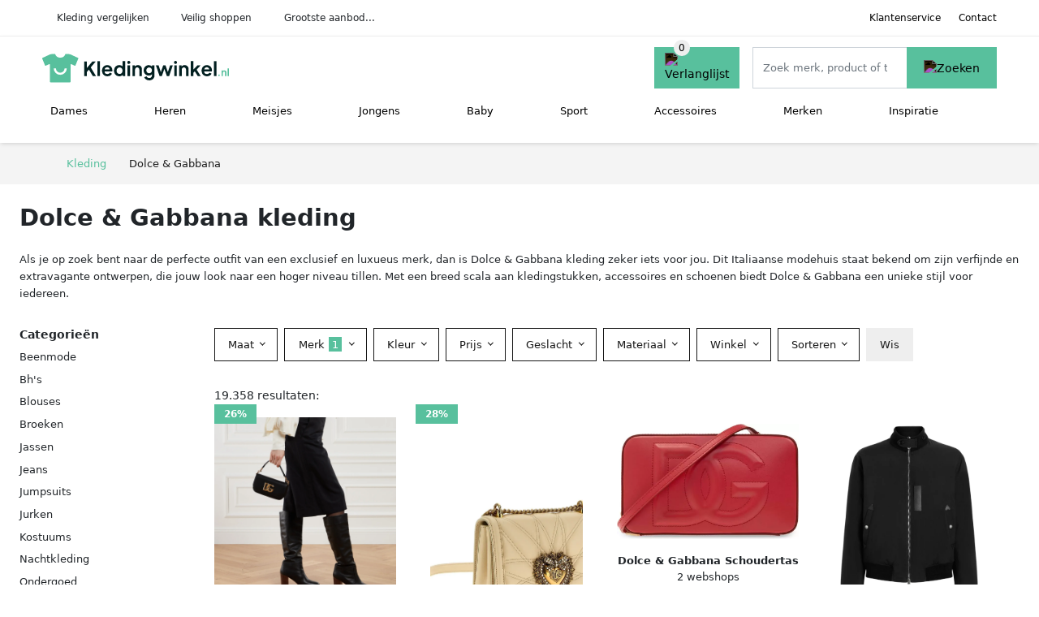

--- FILE ---
content_type: text/html; charset=UTF-8
request_url: https://kledingwinkel.nl/dolce-en-gabbana
body_size: 12905
content:
<!DOCTYPE html>
<html lang="nl-NL">
<head>
    <meta charset="UTF-8">

    <link rel="dns-prefetch" href="https://www.googletagmanager.com">
    <link rel="dns-prefetch" href="https://www.google-analytics.com">
    <link rel="dns-prefetch" href="https://fonts.gstatic.com">
    <link rel="preload" href="https://wct-2.com/wct.js" as="script">
    <link rel="preconnect" href="https://www.googletagmanager.com">
    <link rel="preconnect" href="https://www.google-analytics.com">

    <meta http-equiv="X-UA-Compatible" content="IE=edge">
    <meta name="viewport" content="width=device-width, initial-scale=1.0, minimum-scale=1.0, maximum-scale=5.0, user-scalable=yes">
    <title>Dolce & Gabbana kleding online kopen - Kledingwinkel.nl</title>
    <meta name="robots" content="index,follow">
    <link rel="icon" href="/favicon.ico">

    <script src="https://sentry.wux.dev/js-sdk-loader/f189836dabda4df63f140958952f515f.min.js" crossorigin="anonymous"></script>

	<meta name="description" content="Vind mooie en leuke dolce & gabbana kleding op kledingwinkel.nl. ✓ grootste aanbod ✓ nieuwe collectie ✓ sale ✓ alle merken van betrouwbare kledingwinkels.">
	<link rel="canonical" href="https://kledingwinkel.nl/dolce-en-gabbana">
	<link rel="next" href="https://kledingwinkel.nl/dolce-en-gabbana?p=2">
    <link rel="stylesheet" type="text/css" href="/resources/css/app.css?v=3.1.1" media="all" />
    
    <link rel="stylesheet" href="/resources/css/products.css?v=3.1.1">
        <link rel="dns-prefetch" href="https://www.googletagmanager.com">
        <script>
            (function(w, d, s, l, i) {
                w[l] = w[l] || [];
                w[l].push({
                    'gtm.start': new Date().getTime(),
                    event: 'gtm.js'
                });
                var f = d.getElementsByTagName(s)[0],
                    j = d.createElement(s),
                    dl = l != 'dataLayer' ? '&l=' + l : '';
                j.async = true;
                j.src =
                    'https://www.googletagmanager.com/gtm.js?id=' + i + dl;
                f.parentNode.insertBefore(j, f);
            })(window, document, 'script', 'dataLayer', 'GTM-W5NMNCT');
        </script>
    
    <style>
         :root {
            --primary: 88, 192, 157;
            --primary-dark-theme: 88, 192, 157;
            --link-dark-theme: 88, 192, 157;
        }
    </style>

    

    <script type="text/javascript">
        (function(w, c, t, u) {
            w._wct = w._wct || {};
            w._wct = u;
            var s = c.createElement(t);
            s.type = 'text/javascript';
            s.async = true;
            s.src = 'https://wct-2.com/wct.js';
            var r = c.getElementsByTagName(t)[0];
            r.parentNode.insertBefore(s, r);
        }(window, document, 'script', {
            'uid': 'cVaViC',
            'google_tracking_id': 'UA-217067805-1',
            'proxy': 'https://wct-2.com'
        }));
    </script>

    <meta property="og:title" content="Dolce & Gabbana kleding online kopen - Kledingwinkel.nl" />
    <meta property="og:description" content="Vind mooie en leuke dolce & gabbana kleding op…" />
        <meta property="og:site_name" content="Kledingwinkel.nl" />
    <meta property="og:url" content="https://kledingwinkel.nl/dolce-en-gabbana" />

    
    <base href="https://kledingwinkel.nl/">
</head>

<body class="v3 site-clothing page-dolce-en-gabbana ">
    <noscript><iframe src="https://www.googletagmanager.com/ns.html?id=GTM-W5NMNCT" height="0" width="0" style="display:none;visibility:hidden"></iframe></noscript>    <div class="navbar d-none d-lg-flex navbar-expand-lg" id="navbar-top">
        <div class="container-fluid">
            <ul class="navbar-nav ul-checks">
                
                                <li class="nav-item">Kleding vergelijken</li>
                                <li class="nav-item">Veilig  shoppen</li>
                                <li class="nav-item">Grootste aanbod...</li>            </ul>
            <ul class="navbar-nav ms-auto">
                <li class="nav-item"><a rel="nofollow" class="nav-link" href="/klantenservice">Klantenservice</a></li>
                <li class="nav-item"><a rel="nofollow" class="nav-link" href="/klantenservice/contact">Contact</a></li>
                            </ul>
        </div>
    </div>

    <nav class="navbar navbar-expand-lg navbar-light" id="navbar-main">
        <div class="container-fluid">
            <button id="menu-toggler" class="navbar-toggler" type="button" aria-label="Toggle navigation">
                <span class="navbar-toggler-icon"></span>
            </button>
            <a class="navbar-brand" href="https://kledingwinkel.nl/">
                <img src="/resources/img/kledingwinkel-logo.svg" alt="Kledingwinkel.nl" class="img-fluid" width="230px" height="35px">            </a>
                            <span class="btn btn-primary me-3 btn-wishlist mobile" data-route="/verlanglijst" title="Verlanglijst">
                    <img src="/resources/img/fas/heart.svg" alt="Verlanglijst" class="icon invert">
                </span>
                        <div class="collapse navbar-collapse" id="navbar-menu">
                <ul class="navbar-nav me-auto my-2 my-lg-0 navbar-nav-scroll">
                    <li class="nav-item dropdown"><a class="nav-link" href="/dames" >Dames</a>            <button class="nav-link dropdown-toggle btn btn-light" role="button" data-bs-toggle="dropdown" aria-expanded="false">
                <img src="/resources/img/far/chevron-down.svg" alt="⬇️" class="icon">
            </button>

                            <ul id="dropdown-gender5" class="dropdown-menu full-width-dropdown p-0">
                    <div class="container d-flex d-md-block h-100">
                        <ul style="columns: 4;">
                            <li><a href="dames/beenmode">Beenmode</a></li><li><a href="dames/bhs">Bh's</a></li><li><a href="dames/blouses">Blouses</a></li><li><a href="dames/broeken">Broeken</a></li><li><a href="dames/broekpakken">Broekpakken</a></li><li><a href="dames/huispakken">Huispakken</a></li><li><a href="dames/jassen">Jassen</a></li><li><a href="dames/jeans">Jeans</a></li><li><a href="dames/jumpsuits">Jumpsuits</a></li><li><a href="dames/jurken">Jurken</a></li><li><a href="dames/kostuums">Kostuums</a></li><li><a href="dames/nachtkleding">Nachtkleding</a></li><li><a href="dames/ondergoed">Ondergoed</a></li><li><a href="dames/overshirts">Overshirts</a></li><li><a href="dames/playsuits">Playsuits</a></li><li><a href="dames/polos">Polo's</a></li><li><a href="dames/rokken">Rokken</a></li><li><a href="dames/sexy-lingerie">Sexy lingerie</a></li><li><a href="dames/shirts">Shirts</a></li><li><a href="dames/sokken">Sokken</a></li><li><a href="dames/tops">Tops</a></li><li><a href="dames/truien">Truien</a></li><li><a href="dames/vesten">Vesten</a></li><li><a href="dames/zwemkleding">Zwemkleding</a></li>                        </ul>
                    </div>
                </ul>
                </li><li class="nav-item dropdown"><a class="nav-link" href="/heren" >Heren</a>            <button class="nav-link dropdown-toggle btn btn-light" role="button" data-bs-toggle="dropdown" aria-expanded="false">
                <img src="/resources/img/far/chevron-down.svg" alt="⬇️" class="icon">
            </button>

                            <ul id="dropdown-gender6" class="dropdown-menu full-width-dropdown p-0">
                    <div class="container d-flex d-md-block h-100">
                        <ul style="columns: 4;">
                            <li><a href="heren/broeken">Broeken</a></li><li><a href="heren/jassen">Jassen</a></li><li><a href="heren/jeans">Jeans</a></li><li><a href="heren/kostuums">Kostuums</a></li><li><a href="heren/nachtkleding">Nachtkleding</a></li><li><a href="heren/ondergoed">Ondergoed</a></li><li><a href="heren/overhemden">Overhemden</a></li><li><a href="heren/overshirts">Overshirts</a></li><li><a href="heren/polos">Polo's</a></li><li><a href="heren/shirts">Shirts</a></li><li><a href="heren/sokken">Sokken</a></li><li><a href="heren/tops">Tops</a></li><li><a href="heren/truien">Truien</a></li><li><a href="heren/vesten">Vesten</a></li><li><a href="heren/zwemkleding">Zwemkleding</a></li>                        </ul>
                    </div>
                </ul>
                </li><li class="nav-item dropdown"><a class="nav-link" href="/meisjes" >Meisjes</a>            <button class="nav-link dropdown-toggle btn btn-light" role="button" data-bs-toggle="dropdown" aria-expanded="false">
                <img src="/resources/img/far/chevron-down.svg" alt="⬇️" class="icon">
            </button>

                            <ul id="dropdown-gender8" class="dropdown-menu full-width-dropdown p-0">
                    <div class="container d-flex d-md-block h-100">
                        <ul style="columns: 4;">
                            <li><a href="meisjes/beenmode">Beenmode</a></li><li><a href="meisjes/blouses">Blouses</a></li><li><a href="meisjes/broeken">Broeken</a></li><li><a href="meisjes/jassen">Jassen</a></li><li><a href="meisjes/jeans">Jeans</a></li><li><a href="meisjes/jumpsuits">Jumpsuits</a></li><li><a href="meisjes/jurken">Jurken</a></li><li><a href="meisjes/nachtkleding">Nachtkleding</a></li><li><a href="meisjes/ondergoed">Ondergoed</a></li><li><a href="meisjes/onesies">Onesies</a></li><li><a href="meisjes/playsuits">Playsuits</a></li><li><a href="meisjes/rokken">Rokken</a></li><li><a href="meisjes/shirts">Shirts</a></li><li><a href="meisjes/sokken">Sokken</a></li><li><a href="meisjes/tops">Tops</a></li><li><a href="meisjes/truien">Truien</a></li><li><a href="meisjes/vesten">Vesten</a></li><li><a href="meisjes/zwemkleding">Zwemkleding</a></li>                        </ul>
                    </div>
                </ul>
                </li><li class="nav-item dropdown"><a class="nav-link" href="/jongens" >Jongens</a>            <button class="nav-link dropdown-toggle btn btn-light" role="button" data-bs-toggle="dropdown" aria-expanded="false">
                <img src="/resources/img/far/chevron-down.svg" alt="⬇️" class="icon">
            </button>

                            <ul id="dropdown-gender7" class="dropdown-menu full-width-dropdown p-0">
                    <div class="container d-flex d-md-block h-100">
                        <ul style="columns: 4;">
                            <li><a href="jongens/broeken">Broeken</a></li><li><a href="jongens/jassen">Jassen</a></li><li><a href="jongens/jeans">Jeans</a></li><li><a href="jongens/nachtkleding">Nachtkleding</a></li><li><a href="jongens/ondergoed">Ondergoed</a></li><li><a href="jongens/onesies">Onesies</a></li><li><a href="jongens/overhemden">Overhemden</a></li><li><a href="jongens/overshirts">Overshirts</a></li><li><a href="jongens/polos">Polo's</a></li><li><a href="jongens/shirts">Shirts</a></li><li><a href="jongens/sokken">Sokken</a></li><li><a href="jongens/tops">Tops</a></li><li><a href="jongens/truien">Truien</a></li><li><a href="jongens/vesten">Vesten</a></li><li><a href="jongens/zwemkleding">Zwemkleding</a></li>                        </ul>
                    </div>
                </ul>
                </li><li class="nav-item dropdown"><a class="nav-link" href="/babykleding" >Baby</a>            <button class="nav-link dropdown-toggle btn btn-light" role="button" data-bs-toggle="dropdown" aria-expanded="false">
                <img src="/resources/img/far/chevron-down.svg" alt="⬇️" class="icon">
            </button>

                            <ul id="dropdown-master2" class="dropdown-menu full-width-dropdown p-0">
                    <div class="container d-flex d-md-block h-100">
                        <ul style="columns: 4;">
                            <li><a href="baby-jurkjes">Baby jurkjes</a></li><li><a href="babymutsjes">Babymutsjes</a></li><li><a href="babysokjes">Babysokjes</a></li><li><a href="dekens">Dekens</a></li><li><a href="kledingsets">Kledingsets</a></li><li><a href="rompers">Rompers</a></li><li><a href="slaapzakken">Slaapzakken</a></li>                        </ul>
                    </div>
                </ul>
                </li><li class="nav-item dropdown"><a class="nav-link" href="/sportkleding" >Sport</a>            <button class="nav-link dropdown-toggle btn btn-light" role="button" data-bs-toggle="dropdown" aria-expanded="false">
                <img src="/resources/img/far/chevron-down.svg" alt="⬇️" class="icon">
            </button>

                            <ul id="dropdown-master3" class="dropdown-menu full-width-dropdown p-0">
                    <div class="container d-flex d-md-block h-100">
                        <ul style="columns: 4;">
                            <li><a href="skikleding">Skikleding</a></li><li><a href="sportaccessoires">Sportaccessoires</a></li><li><a href="sportbroeken">Sportbroeken</a></li><li><a href="sportjassen">Sportjassen</a></li><li><a href="sportondergoed">Sportondergoed</a></li><li><a href="sportrokken">Sportrokken</a></li><li><a href="sportshirts">Sportshirts</a></li><li><a href="sportsokken">Sportsokken</a></li><li><a href="sporttassen">Sporttassen</a></li><li><a href="sporttruien">Sporttruien</a></li><li><a href="tenues">Tenues</a></li><li><a href="thermokleding">Thermokleding</a></li><li><a href="trainingspakken">Trainingspakken</a></li><li><a href="trainingssets">Trainingssets</a></li>                        </ul>
                    </div>
                </ul>
                </li><li class="nav-item dropdown"><a class="nav-link" href="/accessoires" >Accessoires</a>            <button class="nav-link dropdown-toggle btn btn-light" role="button" data-bs-toggle="dropdown" aria-expanded="false">
                <img src="/resources/img/far/chevron-down.svg" alt="⬇️" class="icon">
            </button>

                            <ul id="dropdown-master4" class="dropdown-menu full-width-dropdown p-0">
                    <div class="container d-flex d-md-block h-100">
                        <ul style="columns: 4;">
                            <li><a href="bandanas">Bandanas</a></li><li><a href="beautycases">Beautycases</a></li><li><a href="bretels">Bretels</a></li><li><a href="haarbanden">Haarbanden</a></li><li><a href="handschoenen">Handschoenen</a></li><li><a href="helmen">Helmen</a></li><li><a href="hoeden">Hoeden</a></li><li><a href="hoofdbanden">Hoofdbanden</a></li><li><a href="koffers">Koffers</a></li><li><a href="losse-kragen">Losse kragen</a></li><li><a href="manchetknopen">Manchetknopen</a></li><li><a href="mondkapjes">Mondkapjes</a></li><li><a href="mutsen">Mutsen</a></li><li><a href="oorwarmers">Oorwarmers</a></li><li><a href="paraplus">Paraplu's</a></li><li><a href="petten">Petten</a></li><li><a href="pochetten">Pochetten</a></li><li><a href="portemonnees">Portemonnees</a></li><li><a href="riemen">Riemen</a></li><li><a href="scrunchies">Scrunchies</a></li><li><a href="sjaals">Sjaals</a></li><li><a href="ski-accessoires">Ski accessoires</a></li><li><a href="sleutelhangers">Sleutelhangers</a></li><li><a href="stropdassen">Stropdassen</a></li><li><a href="tassen">Tassen</a></li><li><a href="vlinderstrikken">Vlinderstrikken</a></li><li><a href="wanten">Wanten</a></li><li><a href="zonnebrillen">Zonnebrillen</a></li>                        </ul>
                    </div>
                </ul>
                </li><li class="nav-item "><a class="nav-link" href="/merken" >Merken</a></li><li class="nav-item "><a class="nav-link" href="/inspiratie" >Inspiratie</a></li>                </ul>

                                    <form id="searchbox" class="position-relative d-none d-lg-flex" method="GET" action="/zoeken">
                                                                        <span class="btn btn-primary me-3 btn-wishlist" data-route="/verlanglijst" title="Verlanglijst">
                            <img src="/resources/img/fas/heart.svg" alt="Verlanglijst" class="icon invert">
                        </span>
                        <div class="input-group input-group-border">
                                                        <input class="form-control main-search" type="search" name="q" autocomplete="off" placeholder="Zoek merk, product of trefwoord.." aria-label="Search" value="">
                            <button class="btn btn-primary" type="submit"><img src="/resources/img/fas/search.svg" alt="Zoeken" class="icon invert"></button>
                        </div>
                    </form>
                            </div>

        </div>
        <div id="navbar-full" class="container-fluid"></div>
    </nav>

    <form id="menu-searchbar" class="position-relative d-block d-lg-none p-2" method="GET" action="/zoeken">
        <div class="input-group mt-1">
            <input class="form-control main-search" type="search" name="q" autocomplete="off" placeholder="Zoek merk, product of trefwoord.." aria-label="Search" value="">
            <button class="btn btn-primary" type="submit"><img src="/resources/img/fas/search.svg" alt="Zoeken" class="icon invert"></button>
        </div>
    </form><section class="section-breadcrumb">
    <div class="container">
        <nav aria-label="breadcrumb">
            <ol class="breadcrumb" itemscope itemtype="http://schema.org/BreadcrumbList">
                <li itemprop="itemListElement" itemscope itemtype="http://schema.org/ListItem" class="breadcrumb-item"><a itemprop="item" href="/"><span itemprop="name">Kleding</span><meta itemprop="position" content="1"></a></li>
<li itemprop="itemListElement" itemscope itemtype="http://schema.org/ListItem" class="breadcrumb-item active"><span itemprop="name">Dolce & Gabbana</span><meta itemprop="position" content="2"></li>
            </ol>
        </nav>
    </div>
</section>
<style>
 @media (max-width: 767.98px) {
 body {
 display: grid;
 }

 body .section-breadcrumb {
 order: 1000;
 }

 body footer {
 order: 1001;
 margin-top: 0;
 }
 }

 .button-container {
 position: fixed;
 bottom: 20px;
 right: 20px;
 z-index: 1000;
 }
</style>

<div class="button-container">
 <span class="btn btn-primary d-none btn-up" title="Omhoog">
 <img src="/resources/img/fas/arrow-up.svg" alt="Pijltje omhoog" class="icon invert ml-2">
 </span>
</div>

<section id="product-list">

 <div id="product-list-title">
 <div class="row align-items-center">
 <div class="col-12 d-flex d-md-none mb-3">
 <a class="btn btn-light" title="Kleding" href="/zoeken" ><img class="icon" src="/resources/img/fas/arrow-left.svg" alt="⬅️" title="Vorige"></a> <button type="button" class="btn btn-outline-dark ms-auto me-1 btn-filter-reset-all">Wis filters</button>
 <button type="button" class="btn btn-outline-primary btn-filter-bar">Alle filters</button>
 </div>
 <div class="col-12 col-md-auto">
 <h1>Dolce & Gabbana kleding</h1>
 </div>
 </div>
 </div>

 <div id="product-list-intro">
 <div id="intro-text"><p>Als je op zoek bent naar de perfecte outfit van een exclusief en luxueus merk, dan is Dolce & Gabbana kleding zeker iets voor jou. Dit Italiaanse modehuis staat bekend om zijn verfijnde en extravagante ontwerpen, die jouw look naar een hoger niveau tillen. Met een breed scala aan kledingstukken, accessoires en schoenen biedt Dolce & Gabbana een unieke stijl voor iedereen.</p></div>
 <button type="button" class="btn btn-sm btn-link p-0 mb-3" id="read-more">Meer lezen</button>
 </div>

 <div id="product-list-sidebar">
 <div class="h6 mb-2">
 Categorieën </div>
 <ul class="sidebar-filter">
 <li><a title="Dolce & Gabbana beenmode" href="/dolce-en-gabbana/beenmode" >Beenmode</a></li><li><a title="Dolce & Gabbana bh's" href="/dames/dolce-en-gabbana/bhs" >Bh's</a></li><li><a title="Dolce & Gabbana blouses" href="/dolce-en-gabbana/blouses" >Blouses</a></li><li><a title="Dolce & Gabbana broeken" href="/dolce-en-gabbana/broeken" >Broeken</a></li><li><a title="Dolce & Gabbana jassen" href="/dolce-en-gabbana/jassen" >Jassen</a></li><li><a title="Dolce & Gabbana jeans" href="/dolce-en-gabbana/jeans" >Jeans</a></li><li><a title="Dolce & Gabbana jumpsuits" href="/dolce-en-gabbana/jumpsuits" >Jumpsuits</a></li><li><a title="Dolce & Gabbana jurken" href="/dolce-en-gabbana/jurken" >Jurken</a></li><li><a title="Dolce & Gabbana kostuums" href="/dolce-en-gabbana/kostuums" >Kostuums</a></li><li><a title="Dolce & Gabbana nachtkleding" href="/dolce-en-gabbana/nachtkleding" >Nachtkleding</a></li><li><a title="Dolce & Gabbana ondergoed" href="/dolce-en-gabbana/ondergoed" >Ondergoed</a></li><li><a title="Dolce & Gabbana overhemden" href="/dolce-en-gabbana/overhemden" >Overhemden</a></li><li><span data-open-url="/dolce-en-gabbana/overshirts" >Overshirts</span></li><li><span data-open-url="/dolce-en-gabbana/playsuits" >Playsuits</span></li><li><a title="Dolce & Gabbana polo's" href="/dolce-en-gabbana/polos" >Polo's</a></li><li><a title="Dolce & Gabbana rokken" href="/dolce-en-gabbana/rokken" >Rokken</a></li><li><a title="Dolce & Gabbana sexy lingerie" href="/dames/dolce-en-gabbana/sexy-lingerie" >Sexy lingerie</a></li><li><a title="Dolce & Gabbana shirts" href="/dolce-en-gabbana/shirts" >Shirts</a></li><li><a title="Dolce & Gabbana sokken" href="/dolce-en-gabbana/sokken" >Sokken</a></li><li><a title="Dolce & Gabbana tops" href="/dolce-en-gabbana/tops" >Tops</a></li><li><a title="Dolce & Gabbana truien" href="/dolce-en-gabbana/truien" >Truien</a></li><li><a title="Dolce & Gabbana vesten" href="/dolce-en-gabbana/vesten" >Vesten</a></li><li><a title="Dolce & Gabbana zwemkleding" href="/dolce-en-gabbana/zwemkleding" >Zwemkleding</a></li> </ul>

 <div class="my-2">
 <hr>
 <p style="color: #626262; line-height: 140%; font-size: .9em;">
 Een overzicht van alle <a href="/dolce-en-gabbana" title="Dolce & Gabbana schoenen">Dolce & gabbana</a> kleding. Vergelijk deze 19.358 Dolce & gabbana kleding van 3 betrouwbare webshops op model, prijs en maat. Hierdoor vind deze kleding voor de beste prijs en sale. </p>
 </div>

 </div>

 <div id="product-list-filters">
 <div id="quick-filters" class="mb-3">
 <a class="btn btn-light me-2 " title="Dolce & Gabbana beenmode" href="/dolce-en-gabbana/beenmode" >Beenmode</a><a class="btn btn-light me-2 " title="Dolce & Gabbana bh's" href="/dames/dolce-en-gabbana/bhs" >Bh's</a><a class="btn btn-light me-2 " title="Dolce & Gabbana blouses" href="/dolce-en-gabbana/blouses" >Blouses</a><a class="btn btn-light me-2 " title="Dolce & Gabbana broeken" href="/dolce-en-gabbana/broeken" >Broeken</a><a class="btn btn-light me-2 " title="Dolce & Gabbana jassen" href="/dolce-en-gabbana/jassen" >Jassen</a><a class="btn btn-light me-2 " title="Dolce & Gabbana jeans" href="/dolce-en-gabbana/jeans" >Jeans</a><a class="btn btn-light me-2 " title="Dolce & Gabbana jumpsuits" href="/dolce-en-gabbana/jumpsuits" >Jumpsuits</a><a class="btn btn-light me-2 " title="Dolce & Gabbana jurken" href="/dolce-en-gabbana/jurken" >Jurken</a><a class="btn btn-light me-2 " title="Dolce & Gabbana kostuums" href="/dolce-en-gabbana/kostuums" >Kostuums</a><a class="btn btn-light me-2 " title="Dolce & Gabbana nachtkleding" href="/dolce-en-gabbana/nachtkleding" >Nachtkleding</a><a class="btn btn-light me-2 " title="Dolce & Gabbana ondergoed" href="/dolce-en-gabbana/ondergoed" >Ondergoed</a><a class="btn btn-light me-2 " title="Dolce & Gabbana overhemden" href="/dolce-en-gabbana/overhemden" >Overhemden</a><span class="btn btn-light me-2 " data-open-url="/dolce-en-gabbana/overshirts" >Overshirts</span><span class="btn btn-light me-2 " data-open-url="/dolce-en-gabbana/playsuits" >Playsuits</span><a class="btn btn-light me-2 " title="Dolce & Gabbana polo's" href="/dolce-en-gabbana/polos" >Polo's</a><a class="btn btn-light me-2 " title="Dolce & Gabbana rokken" href="/dolce-en-gabbana/rokken" >Rokken</a><a class="btn btn-light me-2 " title="Dolce & Gabbana sexy lingerie" href="/dames/dolce-en-gabbana/sexy-lingerie" >Sexy lingerie</a><a class="btn btn-light me-2 " title="Dolce & Gabbana shirts" href="/dolce-en-gabbana/shirts" >Shirts</a><a class="btn btn-light me-2 " title="Dolce & Gabbana sokken" href="/dolce-en-gabbana/sokken" >Sokken</a><a class="btn btn-light me-2 " title="Dolce & Gabbana tops" href="/dolce-en-gabbana/tops" >Tops</a><a class="btn btn-light me-2 " title="Dolce & Gabbana truien" href="/dolce-en-gabbana/truien" >Truien</a><a class="btn btn-light me-2 " title="Dolce & Gabbana vesten" href="/dolce-en-gabbana/vesten" >Vesten</a><a class="btn btn-light me-2 " title="Dolce & Gabbana zwemkleding" href="/dolce-en-gabbana/zwemkleding" >Zwemkleding</a> </div>
 
 <div class="row filter-bar g-2 mb-3">
 <div class="col-12 filter-top-bar">
 <div class="row">
 <div class="col-auto">
 <button type="button" class="btn btn-outline-dark btn-filter-bar"><img class="icon" src="/resources/img/fas/arrow-left.svg" alt="⬅️"></button>
 </div>
 <div class="col">
 Filter </div>
 </div>
 </div>
 <input type="hidden" name="q" value=""><input type="hidden" name="master_category" value=""> <div class="col-auto">
 <div class="dropdown dropdown-sizes" data-type="sizes">
 <button class="btn btn-outline-dark dropdown-toggle" type="button" data-bs-toggle="dropdown" aria-expanded="false">
 Maat <span class="dropdown-count"></span>
 </button>
 <div class="dropdown-menu">
 <ul class="dropdown-menu-items row g-2">
 <li class="col"><span class="btn btn-size btn-outline-dark" data-filter="xxs" data-open-url="/dolce-en-gabbana?sizes=" >XXS</span></li><li class="col"><span class="btn btn-size btn-outline-dark" data-filter="xs" data-open-url="/dolce-en-gabbana?sizes=" >XS</span></li><li class="col"><span class="btn btn-size btn-outline-dark" data-filter="s" data-open-url="/dolce-en-gabbana?sizes=" >S</span></li><li class="col"><span class="btn btn-size btn-outline-dark" data-filter="m" data-open-url="/dolce-en-gabbana?sizes=" >M</span></li><li class="col"><span class="btn btn-size btn-outline-dark" data-filter="l" data-open-url="/dolce-en-gabbana?sizes=" >L</span></li><li class="col"><span class="btn btn-size btn-outline-dark" data-filter="xl" data-open-url="/dolce-en-gabbana?sizes=" >XL</span></li><li class="col"><span class="btn btn-size btn-outline-dark" data-filter="xxl" data-open-url="/dolce-en-gabbana?sizes=" >XXL</span></li><li class="col"><span class="btn btn-size btn-outline-dark" data-filter="3xl" data-open-url="/dolce-en-gabbana?sizes=" >3XL</span></li><li class="col"><span class="btn btn-size btn-outline-dark" data-filter="4xl" data-open-url="/dolce-en-gabbana?sizes=" >4XL</span></li><li class="col"><span class="btn btn-size btn-outline-dark" data-filter="5xl" data-open-url="/dolce-en-gabbana?sizes=" >5XL</span></li><li class="col"><span class="btn btn-size btn-outline-dark" data-filter="24" data-open-url="/dolce-en-gabbana?sizes=" >24</span></li><li class="col"><span class="btn btn-size btn-outline-dark" data-filter="27" data-open-url="/dolce-en-gabbana?sizes=" >27</span></li><li class="col"><span class="btn btn-size btn-outline-dark" data-filter="30" data-open-url="/dolce-en-gabbana?sizes=" >30</span></li><li class="col"><span class="btn btn-size btn-outline-dark" data-filter="32" data-open-url="/dolce-en-gabbana?sizes=" >32</span></li><li class="col"><span class="btn btn-size btn-outline-dark" data-filter="34" data-open-url="/dolce-en-gabbana?sizes=" >34</span></li><li class="col"><span class="btn btn-size btn-outline-dark" data-filter="36" data-open-url="/dolce-en-gabbana?sizes=" >36</span></li><li class="col"><span class="btn btn-size btn-outline-dark" data-filter="38" data-open-url="/dolce-en-gabbana?sizes=" >38</span></li><li class="col"><span class="btn btn-size btn-outline-dark" data-filter="40" data-open-url="/dolce-en-gabbana?sizes=" >40</span></li><li class="col"><span class="btn btn-size btn-outline-dark" data-filter="42" data-open-url="/dolce-en-gabbana?sizes=" >42</span></li><li class="col"><span class="btn btn-size btn-outline-dark" data-filter="44" data-open-url="/dolce-en-gabbana?sizes=" >44</span></li><li class="col"><span class="btn btn-size btn-outline-dark" data-filter="46" data-open-url="/dolce-en-gabbana?sizes=" >46</span></li><li class="col"><span class="btn btn-size btn-outline-dark" data-filter="48" data-open-url="/dolce-en-gabbana?sizes=" >48</span></li><li class="col"><span class="btn btn-size btn-outline-dark" data-filter="50" data-open-url="/dolce-en-gabbana?sizes=" >50</span></li><li class="col"><span class="btn btn-size btn-outline-dark" data-filter="52" data-open-url="/dolce-en-gabbana?sizes=" >52</span></li><li class="col"><span class="btn btn-size btn-outline-dark" data-filter="54" data-open-url="/dolce-en-gabbana?sizes=" >54</span></li><li class="col"><span class="btn btn-size btn-outline-dark" data-filter="56" data-open-url="/dolce-en-gabbana?sizes=" >56</span></li><li class="col"><span class="btn btn-size btn-outline-dark" data-filter="58" data-open-url="/dolce-en-gabbana?sizes=" >58</span></li><li class="col"><span class="btn btn-size btn-outline-dark" data-filter="60" data-open-url="/dolce-en-gabbana?sizes=" >60</span></li><li class="col"><span class="btn btn-size btn-outline-dark" data-filter="62" data-open-url="/dolce-en-gabbana?sizes=" >62</span></li><li class="col"><span class="btn btn-size btn-outline-dark" data-filter="80" data-open-url="/dolce-en-gabbana?sizes=" >80</span></li><li class="col"><span class="btn btn-size btn-outline-dark" data-filter="90" data-open-url="/dolce-en-gabbana?sizes=" >90</span></li><li class="col"><span class="btn btn-size btn-outline-dark" data-filter="100" data-open-url="/dolce-en-gabbana?sizes=" >100</span></li><li class="col"><span class="btn btn-size btn-outline-dark" data-filter="110" data-open-url="/dolce-en-gabbana?sizes=" >110</span></li> </ul>
 <div class="btn-group d-flex">
 <button type="button" class="btn btn-light btn-filter-reset">Wis</button>
 <button type="button" class="btn btn-primary btn-filter-apply">Opslaan <span class="apply-count">19.358</span></button>
 </div>
 </div>
 </div>
 </div>
 <div class="col-auto">
 <div class="dropdown dropdown-brands" data-type="brands">
 <button class="btn btn-outline-dark dropdown-toggle" type="button" data-bs-toggle="dropdown" aria-expanded="false">
 Merk <span class="dropdown-count">1</span>
 </button>
 <div class="dropdown-menu">
 <div class="brand-search-group">
 <label class="input-group input-group-border">
 <input class="form-control brands-input" placeholder="Zoek merk">
 <span class="input-group-text"><img src="/resources/img/fas/search.svg" alt="Zoeken" class="icon"></span>
 </label>
 </div>
 <ul class="dropdown-menu-items">
 <li><span data-filter="dolce-en-gabbana" class="dropdown-item active" data-open-url="/zoeken" ><span>Dolce & Gabbana</span> <span>19.358</span></span></li><li><span data-filter="adidas" class="dropdown-item" data-open-url="/zoeken?brands=adidas,dolce-en-gabbana" ><span>Adidas</span> <span>16.359</span></span></li><li><span data-filter="balenciaga" class="dropdown-item" data-open-url="/zoeken?brands=balenciaga,dolce-en-gabbana" ><span>Balenciaga</span> <span>5.062</span></span></li><li><span data-filter="balmain" class="dropdown-item" data-open-url="/zoeken?brands=balmain,dolce-en-gabbana" ><span>Balmain</span> <span>6.771</span></span></li><li><span data-filter="boss" class="dropdown-item" data-open-url="/zoeken?brands=boss,dolce-en-gabbana" ><span>BOSS</span> <span>8.747</span></span></li><li><span data-filter="brunello-cucinelli" class="dropdown-item" data-open-url="/zoeken?brands=brunello-cucinelli,dolce-en-gabbana" ><span>Brunello Cucinelli</span> <span>8.654</span></span></li><li><span data-filter="burberry" class="dropdown-item" data-open-url="/zoeken?brands=burberry,dolce-en-gabbana" ><span>Burberry</span> <span>10.405</span></span></li><li><span data-filter="cp-company" class="dropdown-item" data-open-url="/zoeken?brands=cp-company,dolce-en-gabbana" ><span>C.P. Company</span> <span>4.551</span></span></li><li><span data-filter="calvin-klein" class="dropdown-item" data-open-url="/zoeken?brands=calvin-klein,dolce-en-gabbana" ><span>Calvin Klein</span> <span>8.383</span></span></li><li><span data-filter="comme-des-garcons" class="dropdown-item" data-open-url="/zoeken?brands=comme-des-garcons,dolce-en-gabbana" ><span>Comme Des Garçons</span> <span>3.947</span></span></li><li><span data-filter="diesel" class="dropdown-item" data-open-url="/zoeken?brands=diesel,dolce-en-gabbana" ><span>Diesel</span> <span>9.214</span></span></li><li><span data-filter="dsquared2" class="dropdown-item" data-open-url="/zoeken?brands=dolce-en-gabbana,dsquared2" ><span>Dsquared2</span> <span>11.940</span></span></li><li><span data-filter="elisabetta-franchi" class="dropdown-item" data-open-url="/zoeken?brands=dolce-en-gabbana,elisabetta-franchi" ><span>Elisabetta Franchi</span> <span>4.585</span></span></li><li><span data-filter="emporio-armani" class="dropdown-item" data-open-url="/zoeken?brands=dolce-en-gabbana,emporio-armani" ><span>Emporio Armani</span> <span>8.239</span></span></li><li><span data-filter="etro" class="dropdown-item" data-open-url="/zoeken?brands=dolce-en-gabbana,etro" ><span>ETRO</span> <span>7.485</span></span></li><li><span data-filter="fendi" class="dropdown-item" data-open-url="/zoeken?brands=dolce-en-gabbana,fendi" ><span>Fendi</span> <span>4.912</span></span></li><li><span data-filter="givenchy" class="dropdown-item" data-open-url="/zoeken?brands=dolce-en-gabbana,givenchy" ><span>Givenchy</span> <span>4.306</span></span></li><li><span data-filter="gucci" class="dropdown-item" data-open-url="/zoeken?brands=dolce-en-gabbana,gucci" ><span>Gucci</span> <span>11.240</span></span></li><li><span data-filter="guess" class="dropdown-item" data-open-url="/zoeken?brands=dolce-en-gabbana,guess" ><span>GUESS</span> <span>7.842</span></span></li><li><span data-filter="hermes" class="dropdown-item" data-open-url="/zoeken?brands=dolce-en-gabbana,hermes" ><span>Hermès</span> <span>4.836</span></span></li><li><span data-filter="jack-en-jones" class="dropdown-item" data-open-url="/zoeken?brands=dolce-en-gabbana,jack-en-jones" ><span>JACK & JONES</span> <span>6.274</span></span></li><li><span data-filter="jack-wolfskin" class="dropdown-item" data-open-url="/zoeken?brands=dolce-en-gabbana,jack-wolfskin" ><span>Jack Wolfskin</span> <span>4.482</span></span></li><li><span data-filter="jil-sander" class="dropdown-item" data-open-url="/zoeken?brands=dolce-en-gabbana,jil-sander" ><span>Jil Sander</span> <span>5.557</span></span></li><li><span data-filter="karl-lagerfeld" class="dropdown-item" data-open-url="/zoeken?brands=dolce-en-gabbana,karl-lagerfeld" ><span>Karl Lagerfeld</span> <span>5.161</span></span></li><li><span data-filter="kenzo" class="dropdown-item" data-open-url="/zoeken?brands=dolce-en-gabbana,kenzo" ><span>Kenzo</span> <span>4.330</span></span></li><li><span data-filter="liu-jo" class="dropdown-item" data-open-url="/zoeken?brands=dolce-en-gabbana,liu-jo" ><span>LIU JO</span> <span>6.443</span></span></li><li><span data-filter="louis-vuitton" class="dropdown-item" data-open-url="/zoeken?brands=dolce-en-gabbana,louis-vuitton" ><span>Louis Vuitton</span> <span>34.045</span></span></li><li><span data-filter="marni" class="dropdown-item" data-open-url="/zoeken?brands=dolce-en-gabbana,marni" ><span>Marni</span> <span>4.683</span></span></li><li><span data-filter="max-mara" class="dropdown-item" data-open-url="/zoeken?brands=dolce-en-gabbana,max-mara" ><span>Max Mara</span> <span>5.844</span></span></li><li><span data-filter="michael-kors" class="dropdown-item" data-open-url="/zoeken?brands=dolce-en-gabbana,michael-kors" ><span>Michael Kors</span> <span>5.833</span></span></li><li><span data-filter="moncler" class="dropdown-item" data-open-url="/zoeken?brands=dolce-en-gabbana,moncler" ><span>Moncler</span> <span>4.954</span></span></li><li><span data-filter="moschino" class="dropdown-item" data-open-url="/zoeken?brands=dolce-en-gabbana,moschino" ><span>Moschino</span> <span>8.229</span></span></li><li><span data-filter="msgm" class="dropdown-item" data-open-url="/zoeken?brands=dolce-en-gabbana,msgm" ><span>MSGM</span> <span>4.320</span></span></li><li><span data-filter="nike" class="dropdown-item" data-open-url="/zoeken?brands=dolce-en-gabbana,nike" ><span>Nike</span> <span>13.337</span></span></li><li><span data-filter="off-white" class="dropdown-item" data-open-url="/zoeken?brands=dolce-en-gabbana,off-white" ><span>Off-White</span> <span>4.428</span></span></li><li><span data-filter="only" class="dropdown-item" data-open-url="/zoeken?brands=dolce-en-gabbana,only" ><span>ONLY</span> <span>5.945</span></span></li><li><span data-filter="philipp-plein" class="dropdown-item" data-open-url="/zoeken?brands=dolce-en-gabbana,philipp-plein" ><span>Philipp Plein</span> <span>7.096</span></span></li><li><span data-filter="pinko" class="dropdown-item" data-open-url="/zoeken?brands=dolce-en-gabbana,pinko" ><span>PINKO</span> <span>6.827</span></span></li><li><span data-filter="prada" class="dropdown-item" data-open-url="/zoeken?brands=dolce-en-gabbana,prada" ><span>Prada</span> <span>10.520</span></span></li><li><span data-filter="puma" class="dropdown-item" data-open-url="/zoeken?brands=dolce-en-gabbana,puma" ><span>PUMA</span> <span>5.869</span></span></li><li><span data-filter="ralph-lauren" class="dropdown-item" data-open-url="/zoeken?brands=dolce-en-gabbana,ralph-lauren" ><span>Ralph Lauren</span> <span>15.920</span></span></li><li><span data-filter="saint-laurent" class="dropdown-item" data-open-url="/zoeken?brands=dolce-en-gabbana,saint-laurent" ><span>Saint Laurent</span> <span>4.078</span></span></li><li><span data-filter="stella-mccartney" class="dropdown-item" data-open-url="/zoeken?brands=dolce-en-gabbana,stella-mccartney" ><span>Stella McCartney</span> <span>4.437</span></span></li><li><span data-filter="stone-island" class="dropdown-item" data-open-url="/zoeken?brands=dolce-en-gabbana,stone-island" ><span>Stone Island</span> <span>4.695</span></span></li><li><span data-filter="thom-browne" class="dropdown-item" data-open-url="/zoeken?brands=dolce-en-gabbana,thom-browne" ><span>Thom Browne</span> <span>4.015</span></span></li><li><span data-filter="tom-ford" class="dropdown-item" data-open-url="/zoeken?brands=dolce-en-gabbana,tom-ford" ><span>TOM FORD</span> <span>5.709</span></span></li><li><span data-filter="tommy-hilfiger" class="dropdown-item" data-open-url="/zoeken?brands=dolce-en-gabbana,tommy-hilfiger" ><span>Tommy Hilfiger</span> <span>9.240</span></span></li><li><span data-filter="twinset" class="dropdown-item" data-open-url="/zoeken?brands=dolce-en-gabbana,twinset" ><span>TWINSET</span> <span>5.538</span></span></li><li><span data-filter="valentino-garavani" class="dropdown-item" data-open-url="/zoeken?brands=dolce-en-gabbana,valentino-garavani" ><span>Valentino Garavani</span> <span>5.303</span></span></li><li><span data-filter="versace" class="dropdown-item" data-open-url="/zoeken?brands=dolce-en-gabbana,versace" ><span>Versace</span> <span>10.573</span></span></li> </ul>
 <button type="button" class="btn btn-link btn-show-all-brands w-100">Alle merken weergeven</button>
 <div class="btn-group d-flex">
 <button type="button" class="btn btn-light btn-filter-reset">Wis</button>
 <button type="button" class="btn btn-primary btn-filter-apply">Opslaan <span class="apply-count">19.358</span></button>
 </div>
 </div>
 </div>
 </div>
 <div class="col-auto">
 <div class="dropdown dropdown-colors" data-type="colors">
 <button class="btn btn-outline-dark dropdown-toggle" type="button" data-bs-toggle="dropdown" aria-expanded="false">
 Kleur <span class="dropdown-count"></span>
 </button>
 <div class="dropdown-menu">
 <ul class="dropdown-menu-items row g-2">
 <li class="col-6 color-zwart"><div class="color-inside"><a data-filter="zwart" data-name="Zwart" class="" title="Zwarte Dolce & Gabbana kleding" href="/dolce-en-gabbana?color=zwart" >
 <div style="background: #000000;">
 <img src="/resources/img/fas/check.svg" alt="✅" class="icon invert"> 
 </div>
 <span>Zwarte Dolce & Gabbana kleding</span>
 </a></div></li><li class="col-6 color-wit"><div class="color-inside"><a data-filter="wit" data-name="Wit" class="" title="Witte Dolce & Gabbana kleding" href="/dolce-en-gabbana?color=wit" >
 <div style="background: #ffffff;">
 <img src="/resources/img/fas/check.svg" alt="✅" class="icon "> 
 </div>
 <span>Witte Dolce & Gabbana kleding</span>
 </a></div></li><li class="col-6 color-blauw"><div class="color-inside"><a data-filter="blauw" data-name="Blauw" class="" title="Blauwe Dolce & Gabbana kleding" href="/dolce-en-gabbana?color=blauw" >
 <div style="background: #0066cc;">
 <img src="/resources/img/fas/check.svg" alt="✅" class="icon invert"> 
 </div>
 <span>Blauwe Dolce & Gabbana kleding</span>
 </a></div></li><li class="col-6 color-bruin"><div class="color-inside"><a data-filter="bruin" data-name="Bruin" class="" title="Bruine Dolce & Gabbana kleding" href="/dolce-en-gabbana?color=bruin" >
 <div style="background: #663300;">
 <img src="/resources/img/fas/check.svg" alt="✅" class="icon invert"> 
 </div>
 <span>Bruine Dolce & Gabbana kleding</span>
 </a></div></li><li class="col-6 color-grijs"><div class="color-inside"><a data-filter="grijs" data-name="Grijs" class="" title="Grijze Dolce & Gabbana kleding" href="/dolce-en-gabbana?color=grijs" >
 <div style="background: #999999;">
 <img src="/resources/img/fas/check.svg" alt="✅" class="icon invert"> 
 </div>
 <span>Grijze Dolce & Gabbana kleding</span>
 </a></div></li><li class="col-6 color-multicolor"><div class="color-inside"><a data-filter="multicolor" data-name="Multicolor" class="" title="Multicolors Dolce & Gabbana kleding" href="/dolce-en-gabbana?color=multicolor" >
 <div style="background: linear-gradient(-45deg, red 19%, orange 21% 39%, yellow 41% 59%, green 61% 79%, blue 81%);;">
 <img src="/resources/img/fas/check.svg" alt="✅" class="icon "> 
 </div>
 <span>Multicolors Dolce & Gabbana kleding</span>
 </a></div></li><li class="col-6 color-beige"><div class="color-inside"><a data-filter="beige" data-name="Beige" class="" title="Beige Dolce & Gabbana kleding" href="/dolce-en-gabbana?color=beige" >
 <div style="background: #e7d8b1;">
 <img src="/resources/img/fas/check.svg" alt="✅" class="icon "> 
 </div>
 <span>Beige Dolce & Gabbana kleding</span>
 </a></div></li><li class="col-6 color-roze"><div class="color-inside"><a data-filter="roze" data-name="Roze" class="" title="Roze Dolce & Gabbana kleding" href="/dolce-en-gabbana?color=roze" >
 <div style="background: #ea4c88;">
 <img src="/resources/img/fas/check.svg" alt="✅" class="icon invert"> 
 </div>
 <span>Roze Dolce & Gabbana kleding</span>
 </a></div></li><li class="col-6 color-rood"><div class="color-inside"><a data-filter="rood" data-name="Rood" class="" title="Rode Dolce & Gabbana kleding" href="/dolce-en-gabbana?color=rood" >
 <div style="background: #cc3333;">
 <img src="/resources/img/fas/check.svg" alt="✅" class="icon invert"> 
 </div>
 <span>Rode Dolce & Gabbana kleding</span>
 </a></div></li><li class="col-6 color-groen"><div class="color-inside"><a data-filter="groen" data-name="Groen" class="" title="Groene Dolce & Gabbana kleding" href="/dolce-en-gabbana?color=groen" >
 <div style="background: #77cc33;">
 <img src="/resources/img/fas/check.svg" alt="✅" class="icon invert"> 
 </div>
 <span>Groene Dolce & Gabbana kleding</span>
 </a></div></li><li class="col-6 color-geel"><div class="color-inside"><a data-filter="geel" data-name="Geel" class="" title="Gele Dolce & Gabbana kleding" href="/dolce-en-gabbana?color=geel" >
 <div style="background: #ffff00;">
 <img src="/resources/img/fas/check.svg" alt="✅" class="icon "> 
 </div>
 <span>Gele Dolce & Gabbana kleding</span>
 </a></div></li><li class="col-6 color-paars"><div class="color-inside"><a data-filter="paars" data-name="Paars" class="" title="Paarse Dolce & Gabbana kleding" href="/dolce-en-gabbana?color=paars" >
 <div style="background: #993399;">
 <img src="/resources/img/fas/check.svg" alt="✅" class="icon invert"> 
 </div>
 <span>Paarse Dolce & Gabbana kleding</span>
 </a></div></li><li class="col-6 color-goud"><div class="color-inside"><a data-filter="goud" data-name="Goud" class="" title="Gouden Dolce & Gabbana kleding" href="/dolce-en-gabbana?color=goud" >
 <div style="background: #cc9900;">
 <img src="/resources/img/fas/check.svg" alt="✅" class="icon invert"> 
 </div>
 <span>Gouden Dolce & Gabbana kleding</span>
 </a></div></li><li class="col-6 color-zilver"><div class="color-inside"><a data-filter="zilver" data-name="Zilver" class="" title="Zilveren Dolce & Gabbana kleding" href="/dolce-en-gabbana?color=zilver" >
 <div style="background: #cccccc;">
 <img src="/resources/img/fas/check.svg" alt="✅" class="icon invert"> 
 </div>
 <span>Zilveren Dolce & Gabbana kleding</span>
 </a></div></li><li class="col-6 color-oranje"><div class="color-inside"><a data-filter="oranje" data-name="Oranje" class="" title="Oranje Dolce & Gabbana kleding" href="/dolce-en-gabbana?color=oranje" >
 <div style="background: #ff6600;">
 <img src="/resources/img/fas/check.svg" alt="✅" class="icon invert"> 
 </div>
 <span>Oranje Dolce & Gabbana kleding</span>
 </a></div></li> </ul>
 <div class="btn-group d-flex">
 <button type="button" class="btn btn-light btn-filter-reset">Wis</button>
 <button type="button" class="btn btn-primary btn-filter-apply">Opslaan <span class="apply-count">19.358</span></button>
 </div>
 </div>
 </div>
 </div>
 <div class="col-auto">
 <div class="dropdown dropdown-prices">
 <button class="btn btn-outline-dark dropdown-toggle" type="button" data-bs-toggle="dropdown" aria-expanded="false">
 Prijs <span class="dropdown-count"></span>
 </button>
 <div class="dropdown-menu">
 <div class="dropdown-menu-items">
 <div class="price-range" data-min="0" data-max="10000">
 <div class="multi-range">
 <div class="multi-range-bar"></div>
 <button type="button" class="btn-range btn-range-min"></button>
 <button type="button" class="btn-range btn-range-max"></button>
 </div>
 <div class="input-group">
 <span class="input-group-text border">&euro;</span>
 <input type="number" class="form-control price-range-min" name="price_min" step="25" min="0" max="10000" value="0" data-default="0">
 <input type="number" class="form-control price-range-max" name="price_max" step="25" min="0" max="10000" value="10000" data-default="10000">
 </div>
 </div>
 <div class="form-check sale-only">
 <input class="form-check-input" type="checkbox" value="1" name="sale" id="check-sale" >
 <label class="form-check-label" for="check-sale">
 Alleen afgeprijsde artikelen </label>
 </div>
 </div>
 <div class="btn-group d-flex">
 <button type="button" class="btn btn-light btn-filter-reset">Wis</button>
 <button type="button" class="btn btn-primary btn-filter-apply">Opslaan <span class="apply-count">19.358</span></button>
 </div>
 </div>
 </div>
 </div>
 <div class="col-auto">
 <div class="dropdown dropdown-genders" data-type="genders">
 <button class="btn btn-outline-dark dropdown-toggle" type="button" data-bs-toggle="dropdown" aria-expanded="false">
 Geslacht <span class="dropdown-count"></span>
 </button>
 <div class="dropdown-menu">
 <ul class="dropdown-menu-items">
 <li class="gender-inside"><span data-filter="dames" data-name="Dames" class="dropdown-item" data-open-url="/dames/dolce-en-gabbana" ><a href="/dames/dolce-en-gabbana" title="Dolce & Gabbana dames kleding">Dolce & Gabbana dames kleding</a> <span>9.060</span></span></li><li class="gender-inside"><span data-filter="heren" data-name="Heren" class="dropdown-item" data-open-url="/heren/dolce-en-gabbana" ><a href="/heren/dolce-en-gabbana" title="Dolce & Gabbana heren kleding">Dolce & Gabbana heren kleding</a> <span>8.140</span></span></li><li class="gender-inside"><span data-filter="meisjes" data-name="Meisjes" class="dropdown-item" data-open-url="/meisjes/dolce-en-gabbana" ><a href="/meisjes/dolce-en-gabbana" title="Dolce & Gabbana meisjes kleding">Dolce & Gabbana meisjes kleding</a> <span>2.187</span></span></li><li class="gender-inside"><span data-filter="jongens" data-name="Jongens" class="dropdown-item" data-open-url="/jongens/dolce-en-gabbana" ><a href="/jongens/dolce-en-gabbana" title="Dolce & Gabbana jongens kleding">Dolce & Gabbana jongens kleding</a> <span>2.187</span></span></li> </ul>
 <div class="btn-group d-flex">
 <button type="button" class="btn btn-light btn-filter-reset">Wis</button>
 <button type="button" class="btn btn-primary btn-filter-apply">Opslaan <span class="apply-count">19.358</span></button>
 </div>
 </div>
 </div>
 </div>
 <div class="col-auto">
 <div class="dropdown dropdown-materials" data-type="materials">
 <button class="btn btn-outline-dark dropdown-toggle" type="button" data-bs-toggle="dropdown" data-bs-offset="0,0" aria-expanded="false">
 Materiaal <span class="dropdown-count"></span>
 </button>
 <div class="dropdown-menu">
 <ul class="dropdown-menu-items">
 <li><span data-filter="acetaat" class="dropdown-item" data-open-url="/dolce-en-gabbana?materials=acetaat" ><span>Acetaat</span> <span>792</span></span></li><li><span data-filter="acryl" class="dropdown-item" data-open-url="/dolce-en-gabbana?materials=acryl" ><span>Acryl</span> <span>181</span></span></li><li><span data-filter="aluminium" class="dropdown-item" data-open-url="/dolce-en-gabbana?materials=aluminium" ><span>Aluminium</span> <span>6</span></span></li><li><span data-filter="brons" class="dropdown-item" data-open-url="/dolce-en-gabbana?materials=brons" ><span>Brons</span> <span>1</span></span></li><li><span data-filter="canvas" class="dropdown-item" data-open-url="/dolce-en-gabbana?materials=canvas" ><span>Canvas</span> <span>3</span></span></li><li><span data-filter="cupro" class="dropdown-item" data-open-url="/dolce-en-gabbana?materials=cupro" ><span>Cupro</span> <span>11</span></span></li><li><span data-filter="denim" class="dropdown-item" data-open-url="/dolce-en-gabbana?materials=denim" ><span>Denim</span> <span>2</span></span></li><li><span data-filter="elastisch" class="dropdown-item" data-open-url="/dolce-en-gabbana?materials=elastisch" ><span>Elastisch</span> <span>2.744</span></span></li><li><span data-filter="geitenbont" class="dropdown-item" data-open-url="/dolce-en-gabbana?materials=geitenbont" ><span>Geitenbont</span> <span>1</span></span></li><li><span data-filter="glas" class="dropdown-item" data-open-url="/dolce-en-gabbana?materials=glas" ><span>Glas</span> <span>44</span></span></li><li><span data-filter="hennep" class="dropdown-item" data-open-url="/dolce-en-gabbana?materials=hennep" ><span>Hennep</span> <span>2</span></span></li><li><span data-filter="hout" class="dropdown-item" data-open-url="/dolce-en-gabbana?materials=hout" ><span>Hout</span> <span>8</span></span></li><li><span data-filter="ijzer" class="dropdown-item" data-open-url="/dolce-en-gabbana?materials=ijzer" ><span>Ijzer</span> <span>2</span></span></li><li><span data-filter="imitatiebont" class="dropdown-item" data-open-url="/dolce-en-gabbana?materials=imitatiebont" ><span>Imitatiebont</span> <span>1</span></span></li><li><span data-filter="jute" class="dropdown-item" data-open-url="/dolce-en-gabbana?materials=jute" ><span>Jute</span> <span>1</span></span></li><li><span data-filter="kasjmier" class="dropdown-item" data-open-url="/dolce-en-gabbana?materials=kasjmier" ><span>Kasjmier</span> <span>270</span></span></li><li><span data-filter="katoen" class="dropdown-item" data-open-url="/dolce-en-gabbana?materials=katoen" ><span>Katoen</span> <span>4.239</span></span></li><li><span data-filter="kristal" class="dropdown-item" data-open-url="/dolce-en-gabbana?materials=kristal" ><span>Kristal</span> <span>16</span></span></li><li><span data-filter="kunststof" class="dropdown-item" data-open-url="/dolce-en-gabbana?materials=kunststof" ><span>Kunststof</span> <span>31</span></span></li><li><span data-filter="lakleer" class="dropdown-item" data-open-url="/dolce-en-gabbana?materials=lakleer" ><span>Lakleer</span> <span>21</span></span></li><li><span data-filter="leer" class="dropdown-item" data-open-url="/dolce-en-gabbana?materials=leer" ><span>Leer</span> <span>1.231</span></span></li><li><span data-filter="linnen" class="dropdown-item" data-open-url="/dolce-en-gabbana?materials=linnen" ><span>Linnen</span> <span>255</span></span></li><li><span data-filter="lyocell" class="dropdown-item" data-open-url="/dolce-en-gabbana?materials=lyocell" ><span>Lyocell</span> <span>4</span></span></li><li><span data-filter="messing" class="dropdown-item" data-open-url="/dolce-en-gabbana?materials=messing" ><span>Messing</span> <span>77</span></span></li><li><span data-filter="metaal" class="dropdown-item" data-open-url="/dolce-en-gabbana?materials=metaal" ><span>Metaal</span> <span>149</span></span></li><li><span data-filter="modal" class="dropdown-item" data-open-url="/dolce-en-gabbana?materials=modal" ><span>Modal</span> <span>5</span></span></li><li><span data-filter="nylon" class="dropdown-item" data-open-url="/dolce-en-gabbana?materials=nylon" ><span>Nylon</span> <span>649</span></span></li><li><span data-filter="papier" class="dropdown-item" data-open-url="/dolce-en-gabbana?materials=papier" ><span>Papier</span> <span>1</span></span></li><li><span data-filter="polyamide" class="dropdown-item" data-open-url="/dolce-en-gabbana?materials=polyamide" ><span>Polyamide</span> <span>1.277</span></span></li><li><span data-filter="polycarbonaat" class="dropdown-item" data-open-url="/dolce-en-gabbana?materials=polycarbonaat" ><span>Polycarbonaat</span> <span>9</span></span></li><li><span data-filter="polyester" class="dropdown-item" data-open-url="/dolce-en-gabbana?materials=polyester" ><span>Polyester</span> <span>1.533</span></span></li><li><span data-filter="pu" class="dropdown-item" data-open-url="/dolce-en-gabbana?materials=pu" ><span>Pu</span> <span>136</span></span></li><li><span data-filter="pvc" class="dropdown-item" data-open-url="/dolce-en-gabbana?materials=pvc" ><span>Pvc</span> <span>43</span></span></li><li><span data-filter="raffia" class="dropdown-item" data-open-url="/dolce-en-gabbana?materials=raffia" ><span>Raffia</span> <span>7</span></span></li><li><span data-filter="rubber" class="dropdown-item" data-open-url="/dolce-en-gabbana?materials=rubber" ><span>Rubber</span> <span>6</span></span></li><li><span data-filter="rvs" class="dropdown-item" data-open-url="/dolce-en-gabbana?materials=rvs" ><span>Rvs</span> <span>1</span></span></li><li><span data-filter="satijn" class="dropdown-item" data-open-url="/dolce-en-gabbana?materials=satijn" ><span>Satijn</span> <span>5</span></span></li><li><span data-filter="siliconen" class="dropdown-item" data-open-url="/dolce-en-gabbana?materials=siliconen" ><span>Siliconen</span> <span>2</span></span></li><li><span data-filter="staal" class="dropdown-item" data-open-url="/dolce-en-gabbana?materials=staal" ><span>Staal</span> <span>12</span></span></li><li><span data-filter="stof" class="dropdown-item" data-open-url="/dolce-en-gabbana?materials=stof" ><span>Stof</span> <span>123</span></span></li><li><span data-filter="textiel" class="dropdown-item" data-open-url="/dolce-en-gabbana?materials=textiel" ><span>Textiel</span> <span>22</span></span></li><li><span data-filter="viscose" class="dropdown-item" data-open-url="/dolce-en-gabbana?materials=viscose" ><span>Viscose</span> <span>1.365</span></span></li><li><span data-filter="wol" class="dropdown-item" data-open-url="/dolce-en-gabbana?materials=wol" ><span>Wol</span> <span>1.182</span></span></li><li><span data-filter="zijde" class="dropdown-item" data-open-url="/dolce-en-gabbana?materials=zijde" ><span>Zijde</span> <span>2.447</span></span></li> </ul>
 <div class="btn-group d-flex">
 <button type="button" class="btn btn-light btn-filter-reset">Wis</button>
 <button type="button" class="btn btn-primary btn-filter-apply">Opslaan <span class="apply-count">19.358</span></button>
 </div>
 </div>
 </div>
 </div>
 
 <div class="col-auto">
 <div class="dropdown dropdown-shops" data-type="shops">
 <button class="btn btn-outline-dark dropdown-toggle" type="button" data-bs-toggle="dropdown" aria-expanded="false">
 Winkel <span class="dropdown-count"></span>
 </button>
 <div class="dropdown-menu">
 <div class="shop-search-group">
 <label class="input-group input-group-border">
 <input class="form-control shops-input" placeholder="Zoek winkel">
 <span class="input-group-text"><img src="/resources/img/fas/search.svg" alt="Zoeken" class="icon"></span>
 </label>
 </div>
 <ul class="dropdown-menu-items">
 <li><span data-filter="farfetch" class="dropdown-item" data-open-url="/dolce-en-gabbana?shops=farfetch" ><span>Farfetch</span> <span>10.188</span></span></li><li><span data-filter="fashionette" class="dropdown-item" data-open-url="/dolce-en-gabbana?shops=fashionette" ><span>Fashionette</span> <span>32</span></span></li><li><span data-filter="miinto" class="dropdown-item" data-open-url="/dolce-en-gabbana?shops=miinto" ><span>Miinto</span> <span>9.141</span></span></li> </ul>
 <div class="btn-group d-flex">
 <button type="button" class="btn btn-light btn-filter-reset">Wis</button>
 <button type="button" class="btn btn-primary btn-filter-apply">Opslaan <span class="apply-count">19.358</span></button>
 </div>
 </div>
 </div>
 </div>
 
 <div class="col-auto">
 <div class="dropdown dropdown-sort" data-type="sort">
 <button class="btn btn-outline-dark dropdown-toggle" type="button" data-bs-toggle="dropdown" aria-expanded="false">
 Sorteren <span class="dropdown-count"></span>
 </button>
 <div class="dropdown-menu">
 <ul class="dropdown-menu-items">
 <li><span data-filter="recommended" class="dropdown-item active" data-open-url="/dolce-en-gabbana?sort=recommended" >Aanbevolen</span></li><li><span data-filter="price-low" class="dropdown-item" data-open-url="/dolce-en-gabbana?sort=price-low" >Laagste prijs</span></li><li><span data-filter="price-high" class="dropdown-item" data-open-url="/dolce-en-gabbana?sort=price-high" >Hoogste prijs</span></li><li><span data-filter="discount" class="dropdown-item" data-open-url="/dolce-en-gabbana?sort=discount" >Korting</span></li> </ul>
 </div>
 </div>
 </div>

 <div id="btn-actions" class="col-auto">
 <button type="button" class="btn btn-outline-dark btn-filter-reset-all">Wis</button>
 <button type="button" class="btn btn-primary btn-filter-apply btn-filter-apply-all">Toon <span class="apply-count">19.358</span> resultaten</button>
 </div>

 </div>
 </div>

 <div id="product-list-items">

 <div>
 19.358 resultaten:
 </div>
 
 <div id="product-list-row" class="row g-4">
 <a href="/product/dolce-en-gabbana-leren-schoudertas-met-metalen-monogram-black-dames-31-2852993" class="col-product " data-id="31-2852993"><span class="badge bg-primary">26%</span><div class="img"><img width="190" height="250" alt="Dolce &amp; Gabbana Zwarte leren handtas met goudkleurige hardware Black Dames" src="https://statics-cdn-v2.fashionette.net/transform/3c38be41-abd4-402b-a259-8fc9c1a4d277/A0356394-PDP-3" ></div><span class="p-name">Dolce &amp; Gabbana Zwarte leren handtas met goudkleurige hardware Black Dames</span><span class="p-shops">2 webshops</span><span class="p-price"><span class="p-price-old">&euro; 1.450,-</span> &euro; 1.065,80</span></a><a href="/product/dolce-en-gabbana-devotion-medium-schoudertas-beige-dames-31-2816447" class="col-product " data-id="31-2816447"><span class="badge bg-primary">28%</span><div class="img"><img width="190" height="250" alt="Dolce&amp;Gabbana Hobo bags &#039;Devotion&#039; Medium Shoulder Bag in beige" src="https://statics-cdn-v2.fashionette.net/transform/5629875c-5430-47ac-876b-3aa50da4ac1b/446dc8e92e30455b99d33ea264521399bab69290" ></div><span class="p-name">Dolce&amp;Gabbana Hobo bags &#039;Devotion&#039; Medium Shoulder Bag in beige</span><span class="p-shops">2 webshops</span><span class="p-price"><span class="p-price-old">&euro; 2.976,19</span> &euro; 2.115,-</span></a><a href="/product/dolce-en-gabbana-schoudertas-met-logo-rood-dames-31-1649856" class="col-product " data-id="31-1649856"><div class="img"><img width="190" height="250" alt="Dolce &amp; Gabbana Schoudertas met Goudkleurige Hardware en Monogram Red Dames" src="/images/products/miinto/dolce-en-gabbana-schoudertas-met-logo-rood-dames-1649856-be.jpg" ></div><span class="p-name">Dolce &amp; Gabbana Schoudertas met Goudkleurige Hardware en Monogram Red Dames</span><span class="p-shops">2 webshops</span><span class="p-price">&euro; 910,86</span></a><a href="/product/dolce-en-gabbana-bomberjack-met-leren-afwerking-zwart-2-2522621" class="col-product " data-id="2-2522621"><div class="img"><img width="190" height="250" alt="Dolce &amp; Gabbana Bomberjack met leren afwerking Zwart" src="https://cdn-images.farfetch-contents.com/29/69/12/99/29691299_60497998_1000.jpg" ></div><span class="p-name">Dolce &amp; Gabbana Bomberjack met leren afwerking Zwart</span><span class="p-shops">1 webshop</span><span class="p-price">&euro; 2.250,-</span></a><a href="/product/dolce-en-gabbana-jack-met-dubbele-rij-knopen-grijs-2-2523829" class="col-product " data-id="2-2523829"><div class="img"><img width="190" height="250" alt="Dolce &amp; Gabbana Jack met dubbele rij knopen Grijs" src="https://cdn-images.farfetch-contents.com/29/68/98/87/29689887_60151612_1000.jpg" ></div><span class="p-name">Dolce &amp; Gabbana Jack met dubbele rij knopen Grijs</span><span class="p-shops">1 webshop</span><span class="p-price">&euro; 2.450,-</span></a><a href="/product/dolce-en-gabbana-trui-met-ronde-hals-rood-2-2524045" class="col-product " data-id="2-2524045"><div class="img"><img width="190" height="250" alt="Dolce &amp; Gabbana Trui met ronde hals Rood" src="https://cdn-images.farfetch-contents.com/29/69/15/44/29691544_60499451_1000.jpg" ></div><span class="p-name">Dolce &amp; Gabbana Trui met ronde hals Rood</span><span class="p-shops">1 webshop</span><span class="p-price">&euro; 995,-</span></a><a href="/product/dolce-en-gabbana-elastic-waistband-trousers-zwart-2-2523827" class="col-product " data-id="2-2523827"><div class="img"><img width="190" height="250" alt="Dolce &amp; Gabbana elastic-waistband trousers Zwart" src="https://cdn-images.farfetch-contents.com/31/66/95/96/31669596_61204707_1000.jpg" loading="lazy"></div><span class="p-name">Dolce &amp; Gabbana elastic-waistband trousers Zwart</span><span class="p-shops">1 webshop</span><span class="p-price">&euro; 795,-</span></a><a href="/product/dolce-en-gabbana-logo-plaque-leather-cardholder-zwart-2-2523568" class="col-product " data-id="2-2523568"><div class="img"><img width="190" height="250" alt="Dolce &amp; Gabbana logo-plaque leather cardholder Zwart" src="https://cdn-images.farfetch-contents.com/31/63/86/35/31638635_61128010_1000.jpg" loading="lazy"></div><span class="p-name">Dolce &amp; Gabbana logo-plaque leather cardholder Zwart</span><span class="p-shops">1 webshop</span><span class="p-price">&euro; 193,-</span></a><a href="/product/dolce-en-gabbana-ribfluwelen-pet-bruin-2-2523085" class="col-product " data-id="2-2523085"><div class="img"><img width="190" height="250" alt="Dolce &amp; Gabbana Ribfluwelen pet Bruin" src="https://cdn-images.farfetch-contents.com/29/68/78/52/29687852_60358818_1000.jpg" loading="lazy"></div><span class="p-name">Dolce &amp; Gabbana Ribfluwelen pet Bruin</span><span class="p-shops">1 webshop</span><span class="p-price">&euro; 395,-</span></a><a href="/product/dolce-en-gabbana-trui-met-borduurwerk-en-v-hals-zwart-2-2522709" class="col-product " data-id="2-2522709"><div class="img"><img width="190" height="250" alt="Dolce &amp; Gabbana Trui met borduurwerk en V-hals Zwart" src="https://cdn-images.farfetch-contents.com/29/69/11/35/29691135_59451830_1000.jpg" loading="lazy"></div><span class="p-name">Dolce &amp; Gabbana Trui met borduurwerk en V-hals Zwart</span><span class="p-shops">1 webshop</span><span class="p-price">&euro; 1.950,-</span></a><a href="/product/dolce-en-gabbana-cropped-trui-met-ronde-hals-grijs-2-2522622" class="col-product " data-id="2-2522622"><div class="img"><img width="190" height="250" alt="Dolce &amp; Gabbana Cropped trui met ronde hals Grijs" src="https://cdn-images.farfetch-contents.com/29/69/11/28/29691128_60498088_1000.jpg" loading="lazy"></div><span class="p-name">Dolce &amp; Gabbana Cropped trui met ronde hals Grijs</span><span class="p-shops">1 webshop</span><span class="p-price">&euro; 995,-</span></a><a href="/product/dolce-en-gabbana-geribbelde-sweater-grijs-2-2523080" class="col-product " data-id="2-2523080"><div class="img"><img width="190" height="250" alt="Dolce &amp; Gabbana Geribbelde sweater Grijs" src="https://cdn-images.farfetch-contents.com/29/69/11/22/29691122_60499533_1000.jpg" loading="lazy"></div><span class="p-name">Dolce &amp; Gabbana Geribbelde sweater Grijs</span><span class="p-shops">1 webshop</span><span class="p-price">&euro; 2.450,-</span></a><a href="/product/dolce-en-gabbana-jas-met-visgraatpatroon-grijs-2-2522624" class="col-product " data-id="2-2522624"><div class="img"><img width="190" height="250" alt="Dolce &amp; Gabbana Jas met visgraatpatroon Grijs" src="https://cdn-images.farfetch-contents.com/29/69/16/46/29691646_60497749_1000.jpg" loading="lazy"></div><span class="p-name">Dolce &amp; Gabbana Jas met visgraatpatroon Grijs</span><span class="p-shops">1 webshop</span><span class="p-price">&euro; 3.950,-</span></a><a href="/product/dolce-en-gabbana-jas-met-dubbele-rij-knopen-en-verfraaid-detail-zwart-2-2523379" class="col-product " data-id="2-2523379"><div class="img"><img width="190" height="250" alt="Dolce &amp; Gabbana Jas met dubbele rij knopen en verfraaid detail Zwart" src="https://cdn-images.farfetch-contents.com/29/69/11/60/29691160_60153098_1000.jpg" loading="lazy"></div><span class="p-name">Dolce &amp; Gabbana Jas met dubbele rij knopen en verfraaid detail Zwart</span><span class="p-shops">1 webshop</span><span class="p-price">&euro; 6.950,-</span></a><a href="/product/dolce-en-gabbana-bandeau-met-bloemenprint-zwart-2-2523619" class="col-product " data-id="2-2523619"><div class="img"><img width="190" height="250" alt="Dolce &amp; Gabbana Bandeau met bloemenprint Zwart" src="https://cdn-images.farfetch-contents.com/29/69/20/83/29692083_60498534_1000.jpg" loading="lazy"></div><span class="p-name">Dolce &amp; Gabbana Bandeau met bloemenprint Zwart</span><span class="p-shops">1 webshop</span><span class="p-price">&euro; 175,-</span></a><a href="/product/dolce-en-gabbana-leren-jack-grijs-2-2523824" class="col-product " data-id="2-2523824"><div class="img"><img width="190" height="250" alt="Dolce &amp; Gabbana Leren jack Grijs" src="https://cdn-images.farfetch-contents.com/29/69/13/10/29691310_60499289_1000.jpg" loading="lazy"></div><span class="p-name">Dolce &amp; Gabbana Leren jack Grijs</span><span class="p-shops">1 webshop</span><span class="p-price">&euro; 9.500,-</span></a><a href="/product/dolce-en-gabbana-gewatteerd-bomberjack-beige-2-2523380" class="col-product " data-id="2-2523380"><div class="img"><img width="190" height="250" alt="Dolce &amp; Gabbana Gewatteerd bomberjack Beige" src="https://cdn-images.farfetch-contents.com/29/69/12/98/29691298_60533773_1000.jpg" loading="lazy"></div><span class="p-name">Dolce &amp; Gabbana Gewatteerd bomberjack Beige</span><span class="p-shops">1 webshop</span><span class="p-price">&euro; 2.250,-</span></a><a href="/product/dolce-en-gabbana-shorts-met-logoprint-en-patroon-zwart-2-2517217" class="col-product " data-id="2-2517217"><div class="img"><img width="190" height="250" alt="Dolce &amp; Gabbana Shorts met logoprint en patroon Zwart" src="https://cdn-images.farfetch-contents.com/29/69/14/57/29691457_60499076_1000.jpg" loading="lazy"></div><span class="p-name">Dolce &amp; Gabbana Shorts met logoprint en patroon Zwart</span><span class="p-shops">1 webshop</span><span class="p-price">&euro; 995,-</span></a><a href="/product/dolce-en-gabbana-kids-t-shirt-verfraaid-met-juwelen-n0000-black-2-2517261" class="col-product " data-id="2-2517261"><div class="img"><img width="190" height="250" alt="Dolce &amp; Gabbana Kids T-shirt verfraaid met juwelen N0000 BLACK" src="https://cdn-images.farfetch-contents.com/29/69/03/08/29690308_60358890_1000.jpg" loading="lazy"></div><span class="p-name">Dolce &amp; Gabbana Kids T-shirt verfraaid met juwelen N0000 BLACK</span><span class="p-shops">1 webshop</span><span class="p-price">&euro; 448,-</span></a><a href="/product/dolce-en-gabbana-shorts-met-trekkoord-en-kant-zwart-2-2517908" class="col-product " data-id="2-2517908"><div class="img"><img width="190" height="250" alt="Dolce &amp; Gabbana Shorts met trekkoord en kant Zwart" src="https://cdn-images.farfetch-contents.com/29/69/14/59/29691459_60980848_1000.jpg" loading="lazy"></div><span class="p-name">Dolce &amp; Gabbana Shorts met trekkoord en kant Zwart</span><span class="p-shops">1 webshop</span><span class="p-price">&euro; 1.250,-</span></a><a href="/product/dolce-en-gabbana-kids-top-met-col-en-geborduurd-logo-zwart-2-2517263" class="col-product " data-id="2-2517263"><div class="img"><img width="190" height="250" alt="Dolce &amp; Gabbana Kids Top met col en geborduurd logo Zwart" src="https://cdn-images.farfetch-contents.com/29/68/92/51/29689251_60359708_1000.jpg" loading="lazy"></div><span class="p-name">Dolce &amp; Gabbana Kids Top met col en geborduurd logo Zwart</span><span class="p-shops">1 webshop</span><span class="p-price">&euro; 162,-</span></a><a href="/product/dolce-en-gabbana-kids-t-shirt-verfraaid-met-logo-grijs-2-2519448" class="col-product " data-id="2-2519448"><div class="img"><img width="190" height="250" alt="Dolce &amp; Gabbana Kids T-shirt verfraaid met logo Grijs" src="https://cdn-images.farfetch-contents.com/29/68/91/00/29689100_60535091_1000.jpg" loading="lazy"></div><span class="p-name">Dolce &amp; Gabbana Kids T-shirt verfraaid met logo Grijs</span><span class="p-shops">1 webshop</span><span class="p-price">&euro; 182,-</span></a><a href="/product/dolce-en-gabbana-kids-t-shirt-met-bloemenprint-wit-2-2519478" class="col-product " data-id="2-2519478"><div class="img"><img width="190" height="250" alt="Dolce &amp; Gabbana Kids T-shirt met bloe print Wit" src="https://cdn-images.farfetch-contents.com/29/68/92/50/29689250_60359891_1000.jpg" loading="lazy"></div><span class="p-name">Dolce &amp; Gabbana Kids T-shirt met bloe print Wit</span><span class="p-shops">1 webshop</span><span class="p-price">&euro; 342,-</span></a><a href="/product/dolce-en-gabbana-kids-ribfluwelen-broek-met-cargo-zakken-bruin-2-2517954" class="col-product " data-id="2-2517954"><div class="img"><img width="190" height="250" alt="Dolce &amp; Gabbana Kids Ribfluwelen broek met cargo zakken Bruin" src="https://cdn-images.farfetch-contents.com/29/68/91/90/29689190_60359040_1000.jpg" loading="lazy"></div><span class="p-name">Dolce &amp; Gabbana Kids Ribfluwelen broek met cargo zakken Bruin</span><span class="p-shops">1 webshop</span><span class="p-price">&euro; 491,-</span></a><a href="/product/dolce-en-gabbana-kids-jurk-met-luipaardprint-bruin-2-2518691" class="col-product " data-id="2-2518691"><div class="img"><img width="190" height="250" alt="Dolce &amp; Gabbana Kids Jurk met luipaardprint Bruin" src="https://cdn-images.farfetch-contents.com/29/69/02/56/29690256_60360013_1000.jpg" loading="lazy"></div><span class="p-name">Dolce &amp; Gabbana Kids Jurk met luipaardprint Bruin</span><span class="p-shops">1 webshop</span><span class="p-price">&euro; 888,-</span></a><a href="/product/dolce-en-gabbana-broek-met-zak-met-ceintuur-beige-2-2517909" class="col-product " data-id="2-2517909"><div class="img"><img width="190" height="250" alt="Dolce &amp; Gabbana Broek met zak met ceintuur Beige" src="https://cdn-images.farfetch-contents.com/29/69/14/12/29691412_60498414_1000.jpg" loading="lazy"></div><span class="p-name">Dolce &amp; Gabbana Broek met zak met ceintuur Beige</span><span class="p-shops">1 webshop</span><span class="p-price">&euro; 750,-</span></a><a href="/product/dolce-en-gabbana-satijnen-midi-jurk-paars-2-2517738" class="col-product " data-id="2-2517738"><div class="img"><img width="190" height="250" alt="Dolce &amp; Gabbana Satijnen midi-jurk Paars" src="https://cdn-images.farfetch-contents.com/29/69/31/86/29693186_59276160_1000.jpg" loading="lazy"></div><span class="p-name">Dolce &amp; Gabbana Satijnen midi-jurk Paars</span><span class="p-shops">1 webshop</span><span class="p-price">&euro; 2.250,-</span></a><a href="/product/dolce-en-gabbana-kids-mouwloze-jurk-wit-2-2522328" class="col-product " data-id="2-2522328"><div class="img"><img width="190" height="250" alt="Dolce &amp; Gabbana Kids Mouwloze jurk Wit" src="https://cdn-images.farfetch-contents.com/13/70/07/56/13700756_16697692_1000.jpg" loading="lazy"></div><span class="p-name">Dolce &amp; Gabbana Kids Mouwloze jurk Wit</span><span class="p-shops">1 webshop</span><span class="p-price">&euro; 345,-</span></a><a href="/product/dolce-en-gabbana-eyewear-0dg4354-zonnebril-met-schildpadschild-design-bruin-2-2522542" class="col-product " data-id="2-2522542"><div class="img"><img width="190" height="250" alt="Dolce &amp; Gabbana Eyewear 0DG4354 zonnebril met schildpadschild design Bruin" src="https://cdn-images.farfetch-contents.com/14/60/89/76/14608976_22490228_1000.jpg" loading="lazy"></div><span class="p-name">Dolce &amp; Gabbana Eyewear 0DG4354 zonnebril met schildpadschild design Bruin</span><span class="p-shops">1 webshop</span><span class="p-price">&euro; 317,-</span></a><a href="/product/dolce-en-gabbana-kids-flared-broek-roze-2-2519473" class="col-product " data-id="2-2519473"><div class="img"><img width="190" height="250" alt="Dolce &amp; Gabbana Kids Flared broek Roze" src="https://cdn-images.farfetch-contents.com/29/69/03/28/29690328_60359846_1000.jpg" loading="lazy"></div><span class="p-name">Dolce &amp; Gabbana Kids Flared broek Roze</span><span class="p-shops">1 webshop</span><span class="p-price">&euro; 570,-</span></a><a href="/product/dolce-en-gabbana-denim-jack-zwart-2-2519432" class="col-product " data-id="2-2519432"><div class="img"><img width="190" height="250" alt="Dolce &amp; Gabbana Denim jack Zwart" src="https://cdn-images.farfetch-contents.com/29/69/32/86/29693286_59457013_1000.jpg" loading="lazy"></div><span class="p-name">Dolce &amp; Gabbana Denim jack Zwart</span><span class="p-shops">1 webshop</span><span class="p-price">&euro; 9.500,-</span></a><a href="/product/dolce-en-gabbana-marlene-shopper-beige-2-2519425" class="col-product " data-id="2-2519425"><div class="img"><img width="190" height="250" alt="Dolce &amp; Gabbana Marlene shopper Beige" src="https://cdn-images.farfetch-contents.com/29/68/93/55/29689355_59004665_1000.jpg" loading="lazy"></div><span class="p-name">Dolce &amp; Gabbana Marlene shopper Beige</span><span class="p-shops">1 webshop</span><span class="p-price">&euro; 3.350,-</span></a><a href="/product/dolce-en-gabbana-geruite-jack-grijs-2-2521418" class="col-product " data-id="2-2521418"><div class="img"><img width="190" height="250" alt="Dolce &amp; Gabbana Geruite jack Grijs" src="https://cdn-images.farfetch-contents.com/29/69/16/62/29691662_60497617_1000.jpg" loading="lazy"></div><span class="p-name">Dolce &amp; Gabbana Geruite jack Grijs</span><span class="p-shops">1 webshop</span><span class="p-price">&euro; 3.250,-</span></a><a href="/product/dolce-en-gabbana-overhemd-met-print-geel-2-2518643" class="col-product " data-id="2-2518643"><div class="img"><img width="190" height="250" alt="Dolce &amp; Gabbana Overhemd met print Geel" src="https://cdn-images.farfetch-contents.com/29/68/76/44/29687644_59254069_1000.jpg" loading="lazy"></div><span class="p-name">Dolce &amp; Gabbana Overhemd met print Geel</span><span class="p-shops">1 webshop</span><span class="p-price">&euro; 1.450,-</span></a><a href="/product/dolce-en-gabbana-midi-plooirok-zwart-2-2517744" class="col-product " data-id="2-2517744"><div class="img"><img width="190" height="250" alt="Dolce &amp; Gabbana Midi-plooirok Zwart" src="https://cdn-images.farfetch-contents.com/29/69/16/98/29691698_59349846_1000.jpg" loading="lazy"></div><span class="p-name">Dolce &amp; Gabbana Midi-plooirok Zwart</span><span class="p-shops">1 webshop</span><span class="p-price">&euro; 1.450,-</span></a><a href="/product/dolce-en-gabbana-cocktail-print-pyjama-trousers-zwart-2-2522405" class="col-product " data-id="2-2522405"><div class="img"><img width="190" height="250" alt="Dolce &amp; Gabbana cocktail print pyjama trousers Zwart" src="https://cdn-images.farfetch-contents.com/11/98/26/96/11982696_9218431_1000.jpg" loading="lazy"></div><span class="p-name">Dolce &amp; Gabbana cocktail print pyjama trousers Zwart</span><span class="p-shops">1 webshop</span><span class="p-price">&euro; 1.892,-</span></a> </div>

 <div class="pagination-wraper" style="margin: 40px 0px 30px;">


 <nav aria-label="Page navigation">
 <ul class="pagination">
 <li class="page-item"><span class="page-link disabled"><img class="icon" src="/resources/img/fas/arrow-left.svg" alt="⬅️"></span></li><li class="page-item"><span class="page-link pagination-info disabled" style="background: white; font-size: 1rem!important;">Pagina 1 van 10</span></li><li class="page-item"><a class="page-link" title="Dolce & Gabbana kleding" href="/dolce-en-gabbana?p=2" ><img class="icon" src="/resources/img/fas/arrow-right.svg" alt="➡️"></a></li> </ul>
 </nav>
 </div>
 </div>

 <div id="product-list-description">
 <span class="h2">Bekijk ook</span><div id="side-links" class="row"><a href="/louis-vuitton" class="col-sidelinks">Louis Vuitton kleding</a><a href="/adidas" class="col-sidelinks">Adidas kleding</a><a href="/ralph-lauren" class="col-sidelinks">Ralph Lauren kleding</a><a href="/nike" class="col-sidelinks">Nike kleding</a><a href="/dsquared2" class="col-sidelinks">Dsquared2 kleding</a><a href="/gucci" class="col-sidelinks">Gucci kleding</a><a href="/versace" class="col-sidelinks">Versace kleding</a><a href="/prada" class="col-sidelinks">Prada kleding</a><a href="/burberry" class="col-sidelinks">Burberry kleding</a><a href="/tommy-hilfiger" class="col-sidelinks">Tommy Hilfiger kleding</a><a href="/diesel" class="col-sidelinks">Diesel kleding</a><a href="/boss" class="col-sidelinks">BOSS kleding</a></div>
 <h2>Ontdek de wereld van Dolce & Gabbana kleding</h2>
<p>Dolce & Gabbana is opgericht in 1985 door de Italiaanse ontwerpers Domenico Dolce en Stefano Gabbana. Sinds de oprichting is het merk uitgegroeid tot één van de grootste modehuizen ter wereld, met een luxueuze en unieke uitstraling. De collecties van Dolce & Gabbana zijn vaak geïnspireerd op de Italiaanse cultuur, met een mix van traditionele en moderne elementen. Zo vind je in elke collectie fantastische items die je look net dat beetje extra flair geven.</p>

<h2>Bereid je voor op een onvergetelijke shopping ervaring</h2>
<p>Wanneer je kiest voor Dolce & Gabbana kleding, weet je dat je een one-of-a-kind item in handen krijgt. Dankzij het gebruik van hoogwaardige materialen en verfijnde details zijn alle kledingstukken stuk voor stuk prachtig om te zien. Haal bijvoorbeeld een elegante jurk van prachtige zijde in huis of ga voor die stoere leren jas die je altijd al wilde hebben.</p>

<h2>Van casual tot chique: Dolce & Gabbana voor iedere gelegenheid</h2>
<p>Of je nu op zoek bent naar iets voor een speciale gelegenheid of gewoon een casual outfit nodig hebt, Dolce & Gabbana heeft het allemaal. Zo zijn er prachtige pantalons en stijlvolle blazers voor een nette uitstraling, maar vind je ook trendy sneakers en opvallende jeans in de collectie. Bovendien is Dolce & Gabbana niet bang om te experimenteren met prints en kleuren, dus je outfit zal allesbehalve saai zijn!</p>

<h2>Accessoires en schoenen: de finishing touch voor je Dolce & Gabbana outfit</h2>
<p>Naast kleding biedt Dolce & Gabbana ook een ruim assortiment aan accessoires en schoenen, zodat je jouw look tot in de puntjes kunt afstylen. Denk aan glinsterende sieraden, prachtige tassen en luxueuze schoenen, allemaal in de kenmerkende stijl van het Italiaanse modehuis. Zo kun je met gemak een complete outfit samenstellen die perfect bij jouw persoonlijke smaak past.</p>

<h2>Waarom kiezen voor onze vergelijkingswebsite?</h2>
<p>Online shoppen voor Dolce & Gabbana kleding kan soms een uitdaging zijn, gezien de vele verschillende items die beschikbaar zijn. Je wilt natuurlijk wel zeker weten dat je de beste deal krijgt! Daarom is onze vergelijkingswebsite het perfecte startpunt voor jouw zoektocht. Op één plek kun je het aanbod van Dolce & Gabbana producten bekijken, zodat je niet eindeloos hoeft te zoeken op allerlei verschillende websites. Bovendien worden de meest recente aanbiedingen en prijzen getoond, zodat je altijd op de hoogte bent van de beste koopjes. Dus waar wacht je nog op? Duik in de wereld van Dolce & Gabbana en ontdek jouw stijlvolle en exclusieve nieuwe outfit!</p> </div>
</section>

<script>
 window.totalPages = 10;

 window.addEventListener('load', function() {
 const upBtns = document.querySelectorAll('.btn-up');
 const windowHeight = window.innerHeight;

 window.addEventListener('scroll', function() {
 const shouldShowBtns = window.scrollY > windowHeight;

 upBtns.forEach(function(upBtn) {
 upBtn.classList.toggle('d-none', !shouldShowBtns);
 });
 });

 upBtns.forEach(function(upBtn) {
 upBtn.addEventListener('click', function() {
 window.scrollTo({
 top: 0,
 behavior: 'smooth'
 });
 });
 });
 });
</script>
<link rel="stylesheet" href="/resources/css/footer.css?v=3.1.1">

<footer>
    <div class="container py-5">
        <div class="row justify-content-evenly align-items-center">
                            <div class="col-6 col-md-6 col-xl-auto mb-4 mb-md-0">
                    <div class="footer-block information-block">
                        <span class="h6">Populaire <a href="/categorieen">categorieën</a></span>
                        <ul class="list-unstyled">
                            <li><a href="/dames">Dameskleding</a></li>
                                        <li><a href="/heren">Herenkleding</a></li>
                                        <li><a href="/meisjes">Meisjeskleding</a></li>
                                        <li><a href="/jongens">Jongenskleding</a></li>
                                        <li><a href="/babykleding">Babykleding</a></li>
                                        <li><a href="/sportkleding">Sportkleding</a></li>                        </ul>
                    </div>
                </div>
                            <div class="col-6 col-md-6 col-xl-auto mb-4 mb-md-0">
                    <div class="footer-block information-block">
                        <span class="h6">Populaire <a href="/merken">merken</a></span>
                        <ul class="list-unstyled">
                            
                                            <li>
                                                <a href="/dolce-en-gabbana">
                                                Dolce & Gabbana kleding
                                                </a>
                                            </li>
                                        
                                            <li>
                                                <a href="/dsquared2">
                                                Dsquared2 kleding
                                                </a>
                                            </li>
                                        
                                            <li>
                                                <a href="/moschino">
                                                Moschino kleding
                                                </a>
                                            </li>
                                        
                                            <li>
                                                <a href="/tommy-hilfiger">
                                                Tommy Hilfiger kleding
                                                </a>
                                            </li>
                                        
                                            <li>
                                                <a href="/adidas">
                                                Adidas kleding
                                                </a>
                                            </li>
                                        
                                            <li>
                                                <a href="/versace">
                                                Versace kleding
                                                </a>
                                            </li>
                                                                </ul>
                    </div>
                </div>
            
            <div class="col-6 col-md-6 col-xl-auto mb-4 mb-md-0">
                <div class="footer-block links-block">
                    <span class="h6">Klantenservice</span>
                    <ul class="list-unstyled">
                        <li><a href="/klantenservice/retourneren-en-ruilen">Retourneren & ruilen</a></li>
                        <li><a href="/klantenservice/verzending-en-bezorging">Verzending & bezorging</a></li>
                        <li><a href="/klantenservice/status-van-bestelling">Status van bestelling</a></li>
                        <li><a href="/klantenservice/garantie-en-reparatie">Garantie & reparatie</a></li>
                        <li><a href="/klantenservice/betaalmogelijkheden">Betaalmogelijkheden</a></li>
                        <li><a href="/klantenservice/voorraad-en-beschikbaarheid">Voorraad & beschikbaarheid</a></li>
                    </ul>
                </div>
            </div>
            <div class="col-6 col-md-6 col-xl-auto mb-4 mb-md-0">
                <div class="footer-block links-block">
                    <span class="h6 mb-15">Over ons</span>
                    <ul class="list-unstyled">
                        <li><a href="/inspiratie">Inspiratie blog</a></li>
                        <li><a href="/klantenservice/contact">Contact</a></li>
                        <li><a href="/over-ons">Over ons</a></li>
                        <li><a href="/samenwerken">Samenwerken</a></li>
                        <li><a href="/over-ons#betrouwbaar">Betrouwbaarheid</a></li>
                        <li><a href="/privacy">Privacybeleid</a> & <a href="/disclaimer">Disclaimer</a></li>
                    </ul>
                </div>
            </div>
        </div>
    </div>


    <div class="bg-dark text-center py-5">
        <a class="logo" href="https://kledingwinkel.nl/">
            <img src="/resources/img/kledingwinkel-logo-invert.svg" alt="Kledingwinkel.nl" class="img-fluid" width="196px" height="30px">        </a>
        <div class="copyright">
            © 2026            
        </div>
    </div>
</footer>

<script src="/resources/js/app.js?v=3.1.1"></script>

<script src="/resources/js/search.js?v=3.1.1"></script><script src="/resources/js/product-detail.js?v=3.1.1"></script><script src="/resources/js/product-popup.js?v=3.1.1"></script>
</body>

</html>